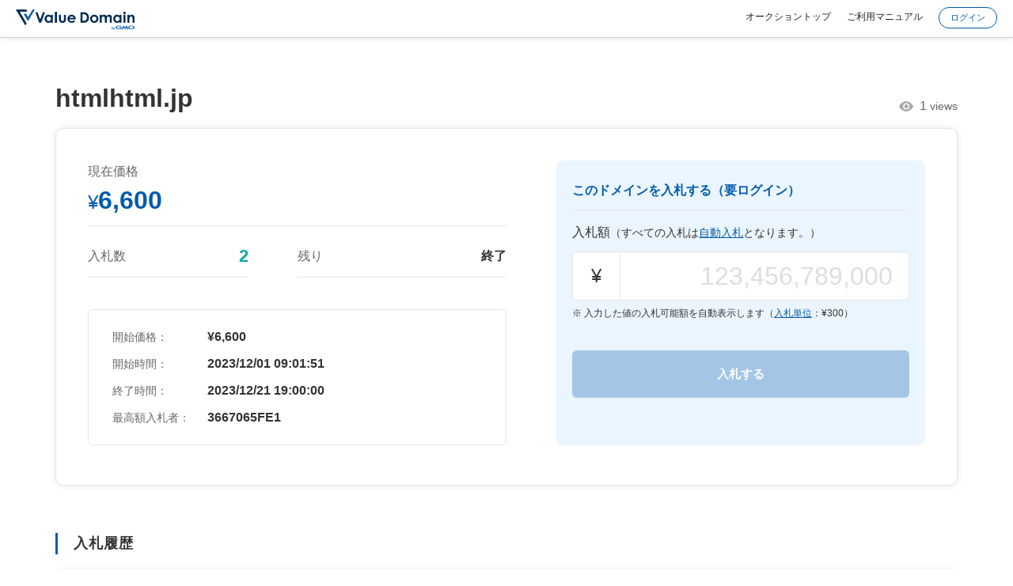

--- FILE ---
content_type: text/html; charset=UTF-8
request_url: https://www-admin.value-domain.com/auction/jp/?action=auction1&domainId=189189
body_size: 4203
content:
		<!doctype html>
		<html lang="ja">

		<head>
			<meta charset="UTF-8">
			<meta name="viewport" content="width=device-width, initial-scale=1">
			<meta http-equiv="X-UA-Compatible" content="IE=edge">
			<meta property="og:site_name" content="バリュードメイン">
			<meta property="og:description" content="Value Domain(バリュードメイン)は、ドメイン登録実績700万件を誇る国内最大級のドメイン取得・管理サービスです。また、高速・高機能なレンタルサーバーや、SSLサーバー証明書なども提供する「ドメイン・ホスティング総合サービス」です。">
			<meta property="og:image" content="https://www.value-domain.com/assets/img/common/ogp.png">
			<meta property="og:title" content=".jpドメインオークション | バリュードメイン">
			<meta property="og:url" content="https://www-admin.value-domain.com/auction/jp/">
			<meta property="og:type" content="article">
			<meta name="twitter:card" content="summary_large_image">

			<meta name="description" content="Value Domain(バリュードメイン)は、ドメイン登録実績700万件を誇る国内最大級のドメイン取得・管理サービスです。また、高速・高機能なレンタルサーバーや、SSLサーバー証明書なども提供する「ドメイン・ホスティング総合サービス」です。">
			<meta name="keywords" content="ドメイン,レンタルサーバー,バリュードメイン">
			
			<link rel="index" href="https://www.value-domain.com/">
			<link rel="shortcut icon" href="/assets/img/icon/favicon.ico">
			<title>.jpドメインオークション | バリュードメイン</title>

			<link href="this.css" rel="stylesheet">
<link rel="stylesheet" href="/parts/css/reset.css">
<link rel="stylesheet" href="/parts/css/layout.css">
<link rel="stylesheet" href="/parts/css/common.css">
<link rel="stylesheet" href="/parts/css/jquery-ui.min.css">
<link rel="stylesheet" href="/assets/css/other_page.css">
<link rel="stylesheet" href="/parts/css/print.css" media="print">
<link rel="stylesheet" href="/parts/css/disp2.css">
<script src="/parts/js/jquery.min.js"></script>
<script src="/parts/js/jquery-ui.min.js"></script>
<script src="/parts/js/jquery.cookie.js"></script>
<script src="/parts/js/switch.screen.js"></script>
<script src="/parts/js/jquery.tile.min.js"></script>
<script src="https://kit.fontawesome.com/01d6d25eba.js" crossorigin="anonymous"></script>
<link rel="stylesheet" href="/parts/css/style.css">

			
			<script>
				function ConfirmMsg(msg) {
					var flg = confirm(msg);
					if (flg) {
						$(window).off('beforeunload');
					}
					return flg;
				}

				function ChageBgcolor(o, color) {
					o.style.backgroundColor = color;
				}
				lt = new Array(2);
				lt[0] = new Date().getTime();
				self.name = "mail";
			</script>

			<script type="text/javascript">
				window.DocsBotAI = window.DocsBotAI || {}, DocsBotAI.init = function(c) {
					return new Promise(function(e, o) {
						var t = document.createElement("script");
						t.type = "text/javascript", t.async = !0, t.src = "https://widget.docsbot.ai/chat.js";
						var n = document.getElementsByTagName("script")[0];
						n.parentNode.insertBefore(t, n), t.addEventListener("load", function() {
							window.DocsBotAI.mount({
								id: c.id,
								supportCallback: c.supportCallback,
								identify: c.identify,
								options: c.options,
								signature: c.signature
							});
							var t;
							t = function(n) {
								return new Promise(function(e) {
									if (document.querySelector(n)) return e(document.querySelector(n));
									var o = new MutationObserver(function(t) {
										document.querySelector(n) && (e(document.querySelector(n)), o.disconnect())
									});
									o.observe(document.body, {
										childList: !0,
										subtree: !0
									})
								})
							}, t && t("#docsbotai-root").then(e).catch(o)
						}), t.addEventListener("error", function(t) {
							o(t.message)
						})
					})
				};
			</script>
			<script type="text/javascript">
				DocsBotAI.init({
					id: "uSamvrhr4KHFGyDlqcgX/CQlPTfRr68qwpxJtfovH"
				});
			</script>

			<script type="application/javascript" src="https://view.fullstar10.com/js/review.js"></script>
			<script>
				fs.clear();
				fs.show("9a41dba9-5b42-46ef-9e46-201b831b64d9", "", {
					company_name: "dummy",
					user_name: "dummy",
					user_email: "dummy",
					plan_name: "dummy",
					custom_name: "test",
					tags: "production"
				});
				fs.tracking();
				fs.survey();
				fs.guide();
				fs.checklist();
				fs.tooltip();
			</script>


		</head>

		
		<body class="front noheader nolmenu minihd">
			<!-- Google Tag Manager (noscript) -->
			<noscript><iframe src="https://www.googletagmanager.com/ns.html?id=GTM-MX3Z3RD" height="0" width="0" style="display:none;visibility:hidden"></iframe></noscript>
			<noscript><iframe src="https://www.googletagmanager.com/ns.html?id=GTM-WF6CJZ8" height="0" width="0" style="display:none;visibility:hidden"></iframe></noscript>
			<!-- End Google Tag Manager (noscript) -->

			<div id="wrapper">

					<header class="miniheader">
	<div class="logo"><a href="/" class="ga_event_link" id="minihd_home"><img src="/assets/img/common/hd_logo.svg" alt="Value Domain"></a></div>

	<div class="miniheader_right">
				<ul class="menu_support auction">
			<li><a href="/auction/jp/" class="ga_event_link" id="minihd_auction_top">オークショントップ</a></li>
			<li><a href="/userguide/manual/jpauction_apply/" class="ga_event_link" id="minihd_auction_manual">ご利用マニュアル</a></li>
																<li><a href="/auction/jp/?action=auction1&domainId=189189&force_login=1" class="btn_white ga_event_link" id="minihd_login">ログイン</a></li>
											</ul>
			</div>
</header>

<script>
var $menu = $(".miniheader_user__menu");

$(".miniheader_user").hover(function () {
  if ($(window).width() > 768) {
    $menu.show();
  }
}, function () {
  if ($(window).width() > 768) {
    $menu.hide();
  }
});

$(".miniheader_user__menu").mouseenter(function () {
  $(this).off('mouseleave');
}).mouseleave(function () {
  $(this).hide();
});
</script>
				<!-- ローディング -->
									<script type="text/javascript">
						function Nowloading() {
							document.getElementById("SUB").style.display = "none";
							document.getElementById("main").style.display = "block";
						}
						onload = Nowloading;
						document.write('<div id="SUB" STYLE="text-align: center;position:relative; z-index:1; left:0; top:0; width:100%; height:1000px; display: block;">');
						document.write('<p style="color: #F00;padding: 1em;">現在処理中です。しばらくお待ちください。<BR><BR><IMG SRC="/images/loading.gif" width="66" height="66"></p>');
						document.write('</div>');
					</script>
									
				<!-- ************************************************ MAIN ************************************************ -->
				<div id="main" class="container-fluid" style="display:none;">

					
																												
					
<script src="/parts/js/plugins/dataTables/jquery.dataTables.js"></script>

<link rel="stylesheet" href="/parts/css/cp/auction.css">
<script src="/parts/js/cp/auction.js" defer></script>


<form name="formMAIN" method="post" action="?action=auction2">
<!-- bid -->
<section id="bid">
	<div class="tit_area">
		<h1 class="domain">htmlhtml.jp</h1>
		<ul>
						<li class="view"><span>1</span> views</li>
		</ul>
	</div>
	<div class="detail_area">
		<div class="inner">
			<ul class="main">
				<li class="price">
					<span class="tit">現在価格</span>
					<p>¥<span id="now_price">6,600</span></p>

				</li>
				<li class="num">
					<span class="tit">入札数</span>
					<p>2</p>
				</li>
				<li class="rest">
					<span class="tit">残り</span>
					<p>終了</p>
				</li>
			</ul>
			<ul class="now">
								<li>
					<span class="tit">開始価格：</span>
					<p>¥6,600</p>
				</li>
				<li>
					<span class="tit">開始時間：</span>
					<p>2023/12/01 09:01:51</p>
				</li>
				<li>
					<span class="tit">終了時間：</span>
					<p>2023/12/21 19:00:00</p>
				</li>
				<li>
					<span class="tit">最高額入札者：</span>
					<p>
						3667065FE1																								</p>
				</li>
			</ul>
		</div>
		<div class="set">
			<h2 class="tit">このドメインを入札する（要ログイン）</h2>
			<p class="txt">入札額<span>（すべての入札は<a href="#">自動入札</a>となります。）</span></p>
			<p class="bid bigger mb10"> </p>

			<div class="input_area">
				<span>¥</span>

				<div id="default_price" style="display: none;">6600</div>
									<input name="price" type="text" pattern="[\d]+" placeholder="123,456,789,000" disabled>
							</div>
			<p class="attTxt font12 mb10" style="margin-top:-10px;">入力した値の入札可能額を自動表示します（<a href="#">入札単位</a>：¥<span id="txt_price">300</span>）</p>

			<ul class="add" id="list_price">
							</ul>
			<input type="hidden" name="domainId" value="189189">
			<input type="hidden" name="action" value="auction2">
			<input type="hidden" name="usesession2" value="1" /><input type="hidden" name="auction1" value="1e1b01fd62064d7b266ecb6d15fffc11" />							<input type="submit" value="入札する" id="submit_btn" class="btn btn_blue disabled" disabled>
					</div>
	</div>
</section>

<!-- history -->
<section id="history">
	<h2 class="leftTit">入札履歴</h2>
	<div class="detail_area">
		<div class="scroll">
			<table class="tb2 table_cp">
				<thead>
				<tr>
					<th class="account">入札ユーザー</th>
					<th class="price">入札価格</th>
					<th class="day">入札日時</th>
				</tr>
				</thead>
				<tbody>
									<tr>
						<th>3667065FE1<span class="highest">（最高額入札ユーザー）</span></th>
												<td class="price">¥6,600</td>
						<td class="day">2023/12/01 09:01:51</td>
					</tr>
									<tr>
						<th>EB5A3CB0DD<span class="highest"></span></th>
												<td class="price">¥6,600</td>
						<td class="day">2023/12/01 09:01:51</td>
					</tr>
								</tbody>
			</table>
		</div>
		<p class="scrollTxt"><span>見切れている場合、横スクロールできます</span></p>
		<a href="#" class="btn btn_white">すべて表示する</a>
	</div>
</section>

<!-- modal -->
<section class="modal">
	<div class="detail confirm">
		<a href="#" class="close_btn">×</a>
		<h2 class="tit">入札確認</h2>
		<dl>
			<dt>入札額</dt>
			<dd>¥<span>182,100</span></dd>
		</dl>
		<p class="attTxt">確定後は入札を取り消すことができません。</p>
		<input type="submit" value="入札確定" class="btn btn_blue">
		<a href="#" class="btn btn_back">閉じる</a>
	</div>

	<div class="detail manual">
		<a href="#" class="close_btn">×</a>
		<h2 class="tit"><span>解説</span>自動入札について</h2>
		<p class="txt">
			予算の上限で入札しておくと他の人が入札してきた場合に、上限金額の範囲内で自動的に再入札することです。
			<span>予算内の再入札は自動更新のため価格確認・入札の手間が省けたり、再入札漏れが防ぐことができます。</span>
		</p>
		<ul>
			<li>
				<h3 class="tit">予算の上限額を入力して入札する</h3>
				<div>
					<div class="price"><span>¥</span>100,000</div>
					<p class="manual_btn">入札する</p>
				</div>
			</li>
			<li>
				<h3 class="tit">自動入札完了</h3>
				<div>
					<div class="price blue"><span>¥</span>6,900</div>
					<p class="txt">入札時に入力した上限額まで<span>最低入札価格</span>で自動的に再入札を繰り返してくれます。</p>
				</div>
			</li>
		</ul>
		<a href="#" class="btn btn_back">閉じる</a>
	</div>

	<div class="detail unit">
		<a href="#" class="close_btn">×</a>
		<h2 class="tit"><span>解説</span>入札単位について</h2>
		<p class="txt" style="text-align:center;">入札単位は「現在価格」により、以下のように自動で決まります。</p>
		<table class="tb01">
			<thead>
			<tr>
				<th>現在価格</th>
				<th>入札単位</th>
			</tr>
			</thead>
			<tbody>
			<tr>
				<th>¥0 〜 ¥99,999</th>
				<td>¥300</td>
			</tr>
			<tr>
				<th>¥100,000 〜 ¥499,999</th>
				<td>¥600</td>
			</tr>
			<tr>
				<th>¥500,000 〜 ¥999,999</th>
				<td>¥1,500</td>
			</tr>
			<tr>
				<th>¥1,000,000 〜</th>
				<td>¥3,000</td>
			</tr>
			</tbody>
		</table>
		<a href="#" class="btn btn_back">閉じる</a>
	</div>
</section>

</form>



									</div>
				<!-- /detailTop -->

			</div><!-- main -->
			<!-- ********************************************* MAIN END ******************************************** -->

			<script src="/parts/js/common.js"></script>
			<script src="/assets/js/common.js"></script>

			<div id="fb-root"></div>
			<script>
				(function(d, s, id) {
					var js, fjs = d.getElementsByTagName(s)[0];
					if (d.getElementById(id)) return;
					js = d.createElement(s);
					js.id = id;
					js.src = 'https://connect.facebook.net/ja_JP/sdk.js#xfbml=1&version=v2.10';
					fjs.parentNode.insertBefore(js, fjs);
				}(document, 'script', 'facebook-jssdk'));
			</script>

				<footer class="minifooter short">
	<p>&copy;GMO DigiRock, Inc.</p>
</footer>

		
			</div><!-- wrapper -->
			
			
			
			<!-- Google Tag Manager -->
			<script>
				(function(w, d, s, l, i) {
					w[l] = w[l] || [];
					w[l].push({
						'gtm.start': new Date().getTime(),
						event: 'gtm.js'
					});
					var f = d.getElementsByTagName(s)[0],
						j = d.createElement(s),
						dl = l != 'dataLayer' ? '&l=' + l : '';
					j.async = true;
					j.src = 'https://www.googletagmanager.com/gtm.js?id=' + i + dl;
					f.parentNode.insertBefore(j, f);
				})(window, document, 'script', 'dataLayer', 'GTM-MX3Z3RD');
			</script>
			<script>
				(function(w, d, s, l, i) {
					w[l] = w[l] || [];
					w[l].push({
						'gtm.start': new Date().getTime(),
						event: 'gtm.js'
					});
					var f = d.getElementsByTagName(s)[0],
						j = d.createElement(s),
						dl = l != 'dataLayer' ? '&l=' + l : '';
					j.async = true;
					j.src = 'https://www.googletagmanager.com/gtm.js?id=' + i + dl;
					f.parentNode.insertBefore(j, f);
				})(window, document, 'script', 'dataLayer', 'GTM-WF6CJZ8');
			</script>
			<!-- End Google Tag Manager -->

			
		</body>

		</html>

	

--- FILE ---
content_type: image/svg+xml
request_url: https://www-admin.value-domain.com/parts/img/cp/auction/icon_view.svg
body_size: -1103
content:
<svg xmlns="http://www.w3.org/2000/svg" width="18" height="13" viewBox="0 0 18 13">
  <defs>
    <style>
      .cls-1 {
        fill: #aaa;
        fill-rule: evenodd;
      }
    </style>
  </defs>
  <path id="ico_view.svg" class="cls-1" d="M1194,131.81a2.533,2.533,0,1,0,2.63,2.531A2.583,2.583,0,0,0,1194,131.81Zm0-3.977c-4.97,0-9,5.423-9,6.508s4.03,6.508,9,6.508,9-5.423,9-6.508S1198.97,127.833,1194,127.833Zm0,10.485a3.979,3.979,0,1,1,4.12-3.977A4.047,4.047,0,0,1,1194,138.318Z" transform="translate(-1185 -127.844)"/>
</svg>


--- FILE ---
content_type: application/javascript
request_url: https://www-admin.value-domain.com/parts/js/cp/auction.js
body_size: 634
content:
$(function(){


	// bid
	function kanmaChange(inputAns){
		var inputAnsValue = inputAns.value,
				numberAns = inputAnsValue.replace(/[^0-9]/g, "");

		kanmaAns = numberAns.replace(/(\d)(?=(\d\d\d)+(?!\d))/g, '$1,');
		if(kanmaAns.match(/[^0-9]/g)){
			inputAns.value= kanmaAns;
			return true;
		}
	};

	function removeKanma(number) {
		var removed = number.replace(/,/g, '');
		return parseInt(removed, 10);
	}

	$("#bid .input_area input").on("input",function(){
		const val = parseFloat($(this).val().replace(/,/g, ''));
		const nowElement = document.getElementById('now_price');
		const nowValue = parseFloat(nowElement.textContent.replace(/,/g, ''));

		if(val <= nowValue){
			$("#submit_btn").prop("disabled", true).addClass("disabled");
		}else{
			$("#submit_btn").prop("disabled", false).removeClass("disabled");
		}
	});


	var composing = false;
	// IME確定開始時
	$("#bid .input_area input").on("compositionstart", function () {
		composing = true;
	});

	// IME確定終了時（safari対応）
	$("#bid .input_area input").on("compositionend", function () {
		composing = false;

		// 全角を半角に変換
		var inputValue = $(this).val();
    var convertedValue = convertToHalfWidth(inputValue);
    $(this).val(convertedValue);
		kanmaChange(this);
	});

	function convertToHalfWidth(inputStr) {
		var zenkakuDigits = '０１２３４５６７８９';
		var hankakuDigits = '0123456789';

		var result = "";
		for (var i = 0; i < inputStr.length; i++) {
				var char = inputStr.charAt(i);
				var index = zenkakuDigits.indexOf(char);
				if (index !== -1) {
						result += hankakuDigits.charAt(index);
				} else {
						result += char;
				}
		}
		return result;
	}


	$("#bid .add li").on("click",function(){
		var $input = $("#bid .input_area input"),
				value = $input.val(),
				value_on = removeKanma(value),

				num = $(this).children("input").val(),
				num_on = parseInt(num),
				price = value_on + num_on;

		if(value !== ""){
			var price_kanma = String(price).replace(/(\d)(?=(\d\d\d)+$)/g, "$1,");
			$input.val(price_kanma);
		}else{
			var num_kanma = String(num_on).replace(/(\d)(?=(\d\d\d)+$)/g, "$1,");
			$input.val(num_kanma);
		}

		validateInput();

		const nowElement = document.getElementById('now_price');
		const nowValue = parseFloat(nowElement.textContent.replace(/,/g, ''));

		if(price <= nowValue){
			$("#submit_btn").prop("disabled", true).addClass("disabled");
		}else{
			$("#submit_btn").prop("disabled", false).removeClass("disabled");
		}
	});


	// エンターキーでvalidateInput
	$("#price").keypress(function(event) {
		if (event.which === 13) {
				validateInput();
		}
	});


	// history
	$("#history .btn").on("click",function(){
		$("#history table tbody tr").fadeIn();
		$(this).hide();
		return false;
	});


	// modal
	$("#bid .set .txt a").on("click",function(){
		$(".bid_complete,.modal .unit").hide();
		$(".modal .manual").show();
		$(".modal").fadeIn();
		return false;
	});

	$("#bid .set .attTxt").on("click",function(){
		$(".bid_complete,.modal .manual").hide();
		$(".modal .unit").show();
		$(".modal").fadeIn();
		return false;
	});

	$("#bid .set input[type=submit]").on("click",function(){
		$(".bid_complete,.modal .unit").hide();
		$(".modal .confirm").show();
		$(".modal").fadeIn();

		var price = $("#bid .input_area input").val();

		if(price === ""){
			$(".modal dd span").html("0");
		}else{
			$(".modal dd span").html(price);
		}
		return false;
	});

	$(".modal .btn_back,.modal .close_btn").on("click",function(){
		$(".modal").hide();
		$(".modal .detail").hide();
		return false;
	});

	$(document).on("click", function(e) {
		if(!$(e.target).closest(".modal .detail").length){
			$(".modal").hide();
			$(".modal .detail").hide();
		}
	});


	// bid txt
	$(".bid_error .close_btn,.bid_complete .close_btn").on("click",function(){
		$(".bid_error,.bid_complete").hide();
		return false;
	});


	// bidlog
	$("#bidlog .fade_btn li").on("click",function(){
		$("#bidlog .fade_btn li").removeClass("on");
		$("#bidlog .detail_area").hide();

		$($(this).children("a").attr("name")).fadeIn();
		$(this).addClass("on");
	});

	var dt_order = [[ 0, 'desc']];
	$('#auctionTable01').DataTable({
		"autoWidth": false,
		"lengthChange": false,
		"order": dt_order,
		"paging": false,
		"info": false,
		"searching": false,
		"language": {
			"sZeroRecords":"履歴はありません。<a href='/domain/auction/'>気になるドメイン</a>を見つけて入札してみましょう。"
		}
	});

	$('#auctionTable02').DataTable({
		"autoWidth": false,
		"lengthChange": false,
		"order": dt_order,
		"paging": false,
		"info": false,
		"searching": false,
		"language": {
			"sZeroRecords":"履歴はありません。<a href='/domain/auction/'>気になるドメイン</a>を見つけて入札してみましょう。"
		},
		"aoColumnDefs": [
			{ 'bSortable': false, 'aTargets': [ 3 ] }
		]
	});

	if("#success" == location.hash) {
		$("#bidlog .fade_btn li").removeClass("on");
		$("#bidlog .detail_area").hide();

		$("#bidlog #success").show();
		$("#bidlog .fade_btn li:last-child").addClass("on");
	}

});

function validateInput() {
	// 初期数値に基づいて単位を設定
	var unit = 0;

	const inputElement = document.getElementById('price');
	var inputtedValue = parseFloat(inputElement.value.replace(/,/g, ''));
	// <div id=default_price> の値を取得
	const initialElement = document.getElementById('default_price');
	var initialValue = parseFloat(initialElement.innerHTML.replace(/,/g, ''));

	if (initialValue >= 0 && initialValue <= 99999) {
		unit = 300;
	} else if (initialValue >= 100000 && initialValue <= 499999) {
		unit = 600;
	} else if (initialValue >= 500000 && initialValue <= 999999) {
		unit = 1500;
	} else if (initialValue >= 1000000) {
		unit = 3000;
	}

	bidValue = inputtedValue - initialValue;

	// 入力された値に対して最も近い倍数を計算
	var nearestMultiple = Math.ceil(bidValue / unit) * unit;
	var calcValue = nearestMultiple + parseFloat(initialValue);
	inputElement.value = calcValue.toLocaleString();

}


// デフォルトの表示変更
defaultInput();

function defaultInput() {
	const inputElement = document.getElementById('now_price');
	const inputValue = parseFloat(inputElement.textContent.replace(/,/g, ''));

	let maxAllowedValue = 0;
	let stepSize = 0;

	if (inputValue >= 0 && inputValue <= 99999) {
		maxAllowedValue = 99999;
		stepSize = 300;
	} else if (inputValue >= 100000 && inputValue <= 499999) {
		maxAllowedValue = 499999;
		stepSize = 600;
	} else if (inputValue >= 500000 && inputValue <= 999999) {
		maxAllowedValue = 999999;
		stepSize = 1500;
	} else if (inputValue >= 1000000) {
		stepSize = 3000;
	}

	document.getElementById('price').value =Math.ceil(inputValue + stepSize).toLocaleString();
	document.getElementById('txt_price').textContent = stepSize.toLocaleString();

	const listElement = document.getElementById('list_price');
	listElement.querySelector('li:nth-child(1) input').value = stepSize;
	listElement.querySelector('li:nth-child(1) span').textContent = stepSize.toLocaleString();

	listElement.querySelector('li:nth-child(2) input').value = stepSize*5;
	listElement.querySelector('li:nth-child(2) span').textContent = (stepSize*5).toLocaleString();

	listElement.querySelector('li:nth-child(3) input').value = stepSize*30;
	listElement.querySelector('li:nth-child(3) span').textContent = (stepSize*30).toLocaleString();

	listElement.querySelector('li:nth-child(4) input').value = stepSize*100;
	listElement.querySelector('li:nth-child(4) span').textContent = (stepSize*100).toLocaleString();

	listElement.querySelector('li:nth-child(5) input').value = stepSize*200;
	listElement.querySelector('li:nth-child(5) span').textContent = (stepSize*200).toLocaleString();
}

